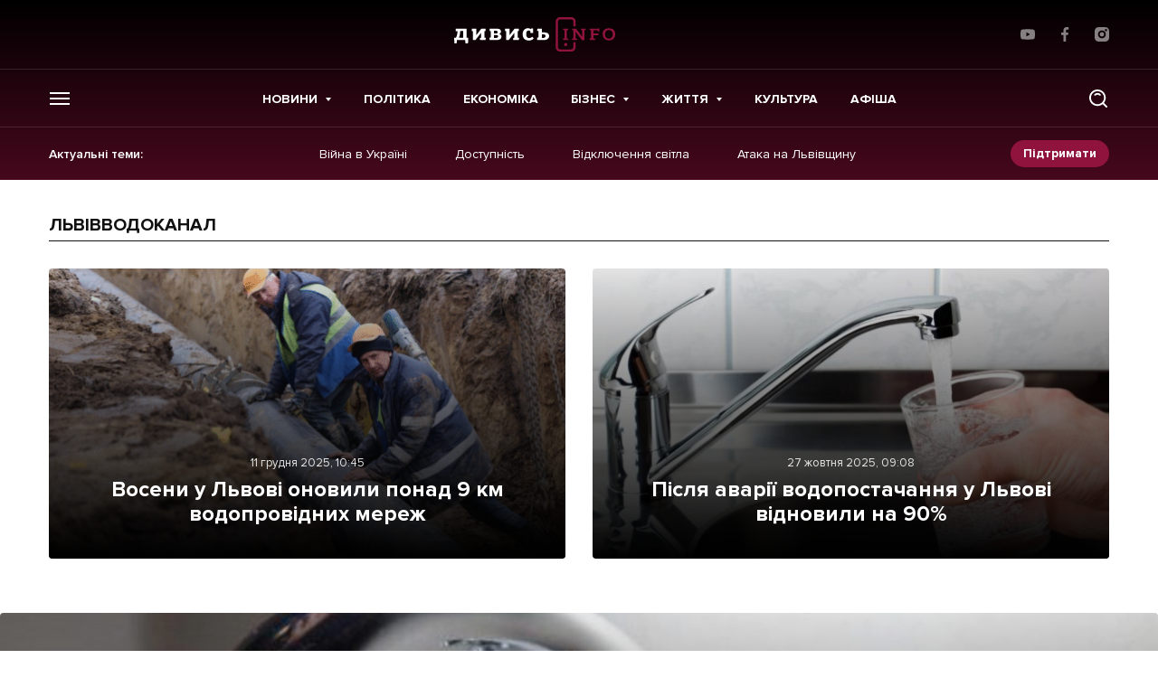

--- FILE ---
content_type: text/html; charset=UTF-8
request_url: https://dyvys.info/tag/lvivvodokanal/
body_size: 18340
content:
<!doctype html>
<html prefix="og: http://ogp.me/ns#" lang="uk">
<head>
    <!-- Global site tag (gtag.js) - Google Analytics -->
    <script async src="https://www.googletagmanager.com/gtag/js?id=UA-77424836-1"></script>
    <script>
        window.dataLayer = window.dataLayer || [];
        function gtag(){dataLayer.push(arguments);}
        gtag('js', new Date());

        gtag('config', 'UA-77424836-1');
    </script>

    
    <meta charset="UTF-8">
<meta name="viewport" content="initial-scale=1.0, width=device-width"/>
<meta http-equiv="X-UA-Compatible" content="ie=edge"/>
<meta name="format-detection" content="telephone=no">
<meta name="theme-color" content="#8F133D"/>
<title>Львівводоканал - останні новини на Дивись.info</title>

<meta name="publisher" content="Дивись.info">
<meta name="copyright" content="Дивись.info">

	<style>img:is([sizes="auto" i], [sizes^="auto," i]) { contain-intrinsic-size: 3000px 1500px }</style>
	
<!-- Оптимізація пошукових систем (SEO) з Rank Math - https://rankmath.com/ -->
<meta name="description" content="Останні новини Львівводоканал - на сайті Dyvys.❗nfo : Статті, Репортажі, ⚡ Події, Аналітика, 💰Економіка, Політика, 📸 Фото, Відео."/>
<meta name="robots" content="follow, index, max-snippet:-1, max-video-preview:-1, max-image-preview:large"/>
<link rel="canonical" href="https://dyvys.info/tag/lvivvodokanal/" />
<link rel="next" href="https://dyvys.info/tag/lvivvodokanal/page/2/" />
<meta property="og:locale" content="uk_UA" />
<meta property="og:type" content="article" />
<meta property="og:title" content="Восени у Львові оновили понад 9 км водопровідних мереж" />
<meta property="og:description" content="Останні новини Львівводоканал - на сайті Dyvys.❗nfo : Статті, Репортажі, ⚡ Події, Аналітика, 💰Економіка, Політика, 📸 Фото, Відео." />
<meta property="og:url" content="https://dyvys.info/tag/lvivvodokanal/" />
<meta property="og:site_name" content="Дивись.info" />
<meta name="twitter:card" content="summary_large_image" />
<meta name="twitter:title" content="Восени у Львові оновили понад 9 км водопровідних мереж" />
<meta name="twitter:description" content="Останні новини Львівводоканал - на сайті Dyvys.❗nfo : Статті, Репортажі, ⚡ Події, Аналітика, 💰Економіка, Політика, 📸 Фото, Відео." />
<meta name="twitter:label1" content="Записи" />
<meta name="twitter:data1" content="106" />
<script type="application/ld+json" class="rank-math-schema">{"@context":"https://schema.org","@graph":[{"@type":"Organization","@id":"https://dyvys.info/#organization","name":"\u0414\u0438\u0432\u0438\u0441\u044c.info","url":"https://dyvys.info","logo":{"@type":"ImageObject","@id":"https://dyvys.info/#logo","url":"https://media.dyvys.info/2022/08/logo.svg","contentUrl":"https://media.dyvys.info/2022/08/logo.svg","caption":"\u0414\u0438\u0432\u0438\u0441\u044c.info","inLanguage":"uk","width":"178","height":"38"}},{"@type":"WebSite","@id":"https://dyvys.info/#website","url":"https://dyvys.info","name":"\u0414\u0438\u0432\u0438\u0441\u044c.info","publisher":{"@id":"https://dyvys.info/#organization"},"inLanguage":"uk"},{"@type":"BreadcrumbList","@id":"https://dyvys.info/tag/lvivvodokanal/#breadcrumb","itemListElement":[{"@type":"ListItem","position":"1","item":{"@id":"https://dyvys.info/","name":"\u0414\u0438\u0432\u0438\u0441\u044c.Info"}},{"@type":"ListItem","position":"2","item":{"@id":"https://dyvys.info/tag/lvivvodokanal/","name":"\u041b\u044c\u0432\u0456\u0432\u0432\u043e\u0434\u043e\u043a\u0430\u043d\u0430\u043b"}}]},{"@type":"CollectionPage","@id":"https://dyvys.info/tag/lvivvodokanal/#webpage","url":"https://dyvys.info/tag/lvivvodokanal/","name":"\u041b\u044c\u0432\u0456\u0432\u0432\u043e\u0434\u043e\u043a\u0430\u043d\u0430\u043b - \u043e\u0441\u0442\u0430\u043d\u043d\u0456 \u043d\u043e\u0432\u0438\u043d\u0438 \u043d\u0430 \u0414\u0438\u0432\u0438\u0441\u044c.info","isPartOf":{"@id":"https://dyvys.info/#website"},"inLanguage":"uk","breadcrumb":{"@id":"https://dyvys.info/tag/lvivvodokanal/#breadcrumb"}}]}</script>
<!-- /Плагін Rank Math WordPress SEO -->

<script type="text/javascript">
/* <![CDATA[ */
window._wpemojiSettings = {"baseUrl":"https:\/\/s.w.org\/images\/core\/emoji\/16.0.1\/72x72\/","ext":".png","svgUrl":"https:\/\/s.w.org\/images\/core\/emoji\/16.0.1\/svg\/","svgExt":".svg","source":{"concatemoji":"https:\/\/dyvys.info\/wp-includes\/js\/wp-emoji-release.min.js?ver=6.8.3"}};
/*! This file is auto-generated */
!function(s,n){var o,i,e;function c(e){try{var t={supportTests:e,timestamp:(new Date).valueOf()};sessionStorage.setItem(o,JSON.stringify(t))}catch(e){}}function p(e,t,n){e.clearRect(0,0,e.canvas.width,e.canvas.height),e.fillText(t,0,0);var t=new Uint32Array(e.getImageData(0,0,e.canvas.width,e.canvas.height).data),a=(e.clearRect(0,0,e.canvas.width,e.canvas.height),e.fillText(n,0,0),new Uint32Array(e.getImageData(0,0,e.canvas.width,e.canvas.height).data));return t.every(function(e,t){return e===a[t]})}function u(e,t){e.clearRect(0,0,e.canvas.width,e.canvas.height),e.fillText(t,0,0);for(var n=e.getImageData(16,16,1,1),a=0;a<n.data.length;a++)if(0!==n.data[a])return!1;return!0}function f(e,t,n,a){switch(t){case"flag":return n(e,"\ud83c\udff3\ufe0f\u200d\u26a7\ufe0f","\ud83c\udff3\ufe0f\u200b\u26a7\ufe0f")?!1:!n(e,"\ud83c\udde8\ud83c\uddf6","\ud83c\udde8\u200b\ud83c\uddf6")&&!n(e,"\ud83c\udff4\udb40\udc67\udb40\udc62\udb40\udc65\udb40\udc6e\udb40\udc67\udb40\udc7f","\ud83c\udff4\u200b\udb40\udc67\u200b\udb40\udc62\u200b\udb40\udc65\u200b\udb40\udc6e\u200b\udb40\udc67\u200b\udb40\udc7f");case"emoji":return!a(e,"\ud83e\udedf")}return!1}function g(e,t,n,a){var r="undefined"!=typeof WorkerGlobalScope&&self instanceof WorkerGlobalScope?new OffscreenCanvas(300,150):s.createElement("canvas"),o=r.getContext("2d",{willReadFrequently:!0}),i=(o.textBaseline="top",o.font="600 32px Arial",{});return e.forEach(function(e){i[e]=t(o,e,n,a)}),i}function t(e){var t=s.createElement("script");t.src=e,t.defer=!0,s.head.appendChild(t)}"undefined"!=typeof Promise&&(o="wpEmojiSettingsSupports",i=["flag","emoji"],n.supports={everything:!0,everythingExceptFlag:!0},e=new Promise(function(e){s.addEventListener("DOMContentLoaded",e,{once:!0})}),new Promise(function(t){var n=function(){try{var e=JSON.parse(sessionStorage.getItem(o));if("object"==typeof e&&"number"==typeof e.timestamp&&(new Date).valueOf()<e.timestamp+604800&&"object"==typeof e.supportTests)return e.supportTests}catch(e){}return null}();if(!n){if("undefined"!=typeof Worker&&"undefined"!=typeof OffscreenCanvas&&"undefined"!=typeof URL&&URL.createObjectURL&&"undefined"!=typeof Blob)try{var e="postMessage("+g.toString()+"("+[JSON.stringify(i),f.toString(),p.toString(),u.toString()].join(",")+"));",a=new Blob([e],{type:"text/javascript"}),r=new Worker(URL.createObjectURL(a),{name:"wpTestEmojiSupports"});return void(r.onmessage=function(e){c(n=e.data),r.terminate(),t(n)})}catch(e){}c(n=g(i,f,p,u))}t(n)}).then(function(e){for(var t in e)n.supports[t]=e[t],n.supports.everything=n.supports.everything&&n.supports[t],"flag"!==t&&(n.supports.everythingExceptFlag=n.supports.everythingExceptFlag&&n.supports[t]);n.supports.everythingExceptFlag=n.supports.everythingExceptFlag&&!n.supports.flag,n.DOMReady=!1,n.readyCallback=function(){n.DOMReady=!0}}).then(function(){return e}).then(function(){var e;n.supports.everything||(n.readyCallback(),(e=n.source||{}).concatemoji?t(e.concatemoji):e.wpemoji&&e.twemoji&&(t(e.twemoji),t(e.wpemoji)))}))}((window,document),window._wpemojiSettings);
/* ]]> */
</script>
<!-- dyvys.info is managing ads with Advanced Ads 2.0.9 – https://wpadvancedads.com/ --><script id="dyvys-ready">
			window.advanced_ads_ready=function(e,a){a=a||"complete";var d=function(e){return"interactive"===a?"loading"!==e:"complete"===e};d(document.readyState)?e():document.addEventListener("readystatechange",(function(a){d(a.target.readyState)&&e()}),{once:"interactive"===a})},window.advanced_ads_ready_queue=window.advanced_ads_ready_queue||[];		</script>
		
		<style type="text/css">
			.mistape-test, .mistape_mistake_inner {color:  !important;}
			#mistape_dialog .h2::before, #mistape_dialog .mistape_action, .mistape-letter-back {background-color:  !important; }
			#mistape_reported_text:before, #mistape_reported_text:after {border-color:  !important;}
            .mistape-letter-front .front-left {border-left-color:  !important;}
            .mistape-letter-front .front-right {border-right-color:  !important;}
            .mistape-letter-front .front-bottom, .mistape-letter-back > .mistape-letter-back-top, .mistape-letter-top {border-bottom-color:  !important;}
            .mistape-logo svg {fill:  !important;}
		</style>
		<style id='wp-emoji-styles-inline-css' type='text/css'>

	img.wp-smiley, img.emoji {
		display: inline !important;
		border: none !important;
		box-shadow: none !important;
		height: 1em !important;
		width: 1em !important;
		margin: 0 0.07em !important;
		vertical-align: -0.1em !important;
		background: none !important;
		padding: 0 !important;
	}
</style>
<link rel='stylesheet' id='contact-form-7-css' href='https://dyvys.info/wp-content/plugins/contact-form-7/includes/css/styles.css?ver=6.0.6' type='text/css' media='all' />
<link rel='stylesheet' id='embedpress-style-css' href='https://dyvys.info/wp-content/plugins/embedpress/assets/css/embedpress.css?ver=4.2.7' type='text/css' media='all' />
<link rel='stylesheet' id='dashicons-css' href='https://dyvys.info/wp-includes/css/dashicons.min.css?ver=6.8.3' type='text/css' media='all' />
<link rel='stylesheet' id='post-views-counter-frontend-css' href='https://dyvys.info/wp-content/plugins/post-views-counter/css/frontend.css?ver=1.3.11' type='text/css' media='all' />
<link rel='stylesheet' id='fancybox-css' href='https://dyvys.info/wp-content/plugins/w3dev-fancybox/fancybox/jquery.fancybox.min.css?ver=6.8.3' type='text/css' media='all' />
<link rel='stylesheet' id='mistape-front-css' href='https://dyvys.info/wp-content/plugins/mistape/assets/css/mistape-front.css?ver=1.3.8' type='text/css' media='all' />
<link rel='stylesheet' id='style-css-css' href='https://dyvys.info/wp-content/themes/dyvys/assets/css/style-desktop.css?ver=1764605141' type='text/css' media='all' />
<link rel='stylesheet' id='theme-style-css' href='https://dyvys.info/wp-content/themes/dyvys/assets/css/custom.css?ver=1769894449' type='text/css' media='all' />
<script type="text/javascript" src="https://dyvys.info/wp-includes/js/jquery/jquery.min.js?ver=3.7.1" id="jquery-core-js"></script>
<script type="text/javascript" src="https://dyvys.info/wp-includes/js/jquery/jquery-migrate.min.js?ver=3.4.1" id="jquery-migrate-js"></script>
<link rel="https://api.w.org/" href="https://dyvys.info/wp-json/" /><link rel="alternate" title="JSON" type="application/json" href="https://dyvys.info/wp-json/wp/v2/tags/391" /><meta property="fb:app_id" content="1533195896982382"/>
		<script>
		(function(h,o,t,j,a,r){
			h.hj=h.hj||function(){(h.hj.q=h.hj.q||[]).push(arguments)};
			h._hjSettings={hjid:1593314,hjsv:5};
			a=o.getElementsByTagName('head')[0];
			r=o.createElement('script');r.async=1;
			r.src=t+h._hjSettings.hjid+j+h._hjSettings.hjsv;
			a.appendChild(r);
		})(window,document,'//static.hotjar.com/c/hotjar-','.js?sv=');
		</script>
		<link rel="apple-touch-icon" sizes="57x57" href="https://dyvys.info/wp-content/themes/dyvys/assets/favicon/apple-icon-57x57.png">
<link rel="apple-touch-icon" sizes="60x60" href="https://dyvys.info/wp-content/themes/dyvys/assets/favicon/apple-icon-60x60.png">
<link rel="apple-touch-icon" sizes="72x72" href="https://dyvys.info/wp-content/themes/dyvys/assets/favicon/apple-icon-72x72.png">
<link rel="apple-touch-icon" sizes="76x76" href="https://dyvys.info/wp-content/themes/dyvys/assets/favicon/apple-icon-76x76.png">
<link rel="apple-touch-icon" sizes="114x114" href="https://dyvys.info/wp-content/themes/dyvys/assets/favicon/apple-icon-114x114.png">
<link rel="apple-touch-icon" sizes="120x120" href="https://dyvys.info/wp-content/themes/dyvys/assets/favicon/apple-icon-120x120.png">
<link rel="apple-touch-icon" sizes="144x144" href="https://dyvys.info/wp-content/themes/dyvys/assets/favicon/apple-icon-144x144.png">
<link rel="apple-touch-icon" sizes="152x152" href="https://dyvys.info/wp-content/themes/dyvys/assets/favicon/apple-icon-152x152.png">
<link rel="apple-touch-icon" sizes="180x180" href="https://dyvys.info/wp-content/themes/dyvys/assets/favicon/apple-icon-180x180.png">
<link rel="icon" type="image/png" sizes="192x192"  href="https://dyvys.info/wp-content/themes/dyvys/assets/favicon/android-icon-192x192.png">
<link rel="icon" type="image/png" sizes="32x32" href="https://dyvys.info/wp-content/themes/dyvys/assets/favicon/favicon-32x32.png">
<link rel="icon" type="image/png" sizes="96x96" href="https://dyvys.info/wp-content/themes/dyvys/assets/favicon/favicon-96x96.png">
<link rel="icon" type="image/png" sizes="16x16" href="https://dyvys.info/wp-content/themes/dyvys/assets/favicon/favicon-16x16.png">
<link rel="manifest" href="https://dyvys.info/wp-content/themes/dyvys/assets/favicon/manifest.json">
<meta name="msapplication-TileColor" content="#ffffff">
<meta name="msapplication-TileImage" content="https://dyvys.info/wp-content/themes/dyvys/assets/favicon/ms-icon-144x144.png">
<meta name="theme-color" content="#ffffff">    
    </head>
<body data-id="top" class="archive tag tag-lvivvodokanal tag-391 wp-embed-responsive wp-theme-dyvys aa-prefix-dyvys-">
    
    <!-- (C)2000-2023 Gemius SA - gemiusPrism  / dyvys.info/Default section -->
    <script type="text/javascript">
    <!--//--><![CDATA[//><!--
    var pp_gemius_identifier = 'bODldphciXGVqf_IvfKHOOV176dR7ido2oAA19LiboP.g7';
    // lines below shouldn't be edited
    function gemius_pending(i) { window[i] = window[i] || function() {var x = window[i+'_pdata'] = window[i+'_pdata'] || []; x[x.length]=arguments;};};
    gemius_pending('gemius_hit'); gemius_pending('gemius_event'); gemius_pending('gemius_init'); gemius_pending('pp_gemius_hit'); gemius_pending('pp_gemius_event'); gemius_pending('pp_gemius_init');
    (function(d,t) {try {var gt=d.createElement(t),s=d.getElementsByTagName(t)[0],l='http'+((location.protocol=='https:')?'s':''); gt.setAttribute('async','async');
    gt.setAttribute('defer','defer'); gt.src=l+'://gaua.hit.gemius.pl/xgemius.js'; s.parentNode.insertBefore(gt,s);} catch (e) {}})(document,'script');
    //--><!]]>
    </script>

    <!-- будь який банер над шапкою поміщати в js__header-banner для розрахунку висоти модалок пошуку та меню -->
<aside class="poster-place" id="js__header-banner"></aside>

<header class="header js__header">
    <div class="wrap">
        <div class="header__top">
            <ul class="exchanges-list">
                            </ul>
                        <a href="https://dyvys.info" class="logo">
                <img src="https://dyvys.info/wp-content/themes/dyvys//assets/img/svg/logo.svg" alt="" width="178" height="38">
            </a>
                        <ul class="simple-socials">
            <li>
            <a href="https://www.youtube.com/user/dyvysinfo" target="_blank" rel="noreferrer">
                <svg width="16" height="16" viewBox="0 0 16 16" fill="white" xmlns="http://www.w3.org/2000/svg">
                    <path d="M15.646 3.95266L15.666 4.08332C15.4726 3.39732 14.9506 2.86799 14.2873 2.67532L14.2733 2.67199C13.026 2.33332 8.00662 2.33332 8.00662 2.33332C8.00662 2.33332 2.99995 2.32666 1.73995 2.67199C1.06395 2.86799 0.541285 3.39732 0.351285 4.06932L0.347952 4.08332C-0.118048 6.51732 -0.121381 9.44199 0.368619 12.048L0.347952 11.916C0.541285 12.602 1.06329 13.1313 1.72662 13.324L1.74062 13.3273C2.98662 13.6667 8.00729 13.6667 8.00729 13.6667C8.00729 13.6667 13.0133 13.6667 14.274 13.3273C14.9506 13.1313 15.4733 12.602 15.6633 11.93L15.6666 11.916C15.8786 10.784 16 9.48132 16 8.15066C16 8.10199 16 8.05266 15.9993 8.00332C16 7.95799 16 7.90399 16 7.84999C16 6.51866 15.8786 5.21599 15.646 3.95266ZM6.40529 10.434V5.57199L10.5826 8.00666L6.40529 10.434Z"/>
                </svg>
            </a>
        </li>
                <li>
            <a href="https://www.facebook.com/profile.php?id=100086263665087" target="_blank" rel="noreferrer">
                <svg width="16" height="16" viewBox="0 0 16 16" fill="white" xmlns="http://www.w3.org/2000/svg">
                    <path d="M10.6648 2.65667H12.1254V0.112667C11.8734 0.078 11.0068 0 9.99742 0C7.89142 0 6.44876 1.32467 6.44876 3.75933V6H4.12476V8.844H6.44876V16H9.29809V8.84467H11.5281L11.8821 6.00067H9.29742V4.04133C9.29809 3.21933 9.51942 2.65667 10.6648 2.65667Z"/>
                </svg>
            </a>
        </li>
                            <li>
            <a href="https://www.instagram.com/dyvys.info/" target="_blank" rel="noreferrer">
                <svg width="16" height="16" viewBox="0 0 16 16" fill="white" xmlns="http://www.w3.org/2000/svg">
                    <path d="M11.6689 0H4.33105C1.94287 0 0 1.94287 0 4.33105V11.669C0 14.0571 1.94287 16 4.33105 16H11.669C14.0571 16 16 14.0571 16 11.669V4.33105C16 1.94287 14.0571 0 11.6689 0V0ZM7.99998 12.3749C5.58764 12.3749 3.62511 10.4123 3.62511 7.99998C3.62511 5.58764 5.58764 3.62511 7.99998 3.62511C10.4123 3.62511 12.3749 5.58764 12.3749 7.99998C12.3749 10.4123 10.4123 12.3749 7.99998 12.3749ZM12.4795 4.65685C11.7666 4.65685 11.1867 4.07702 11.1867 3.36413C11.1867 2.65124 11.7666 2.07128 12.4795 2.07128C13.1924 2.07128 13.7723 2.65124 13.7723 3.36413C13.7723 4.07702 13.1924 4.65685 12.4795 4.65685Z"/>
                    <path d="M8.0001 5.59998C6.67679 5.59998 5.6001 6.67659 5.6001 7.99998C5.6001 9.32328 6.67679 10.4 8.0001 10.4C9.32349 10.4 10.4001 9.32328 10.4001 7.99998C10.4001 6.67659 9.32349 5.59998 8.0001 5.59998Z"/>
                </svg>
            </a>
        </li>
    </ul>        </div>
    </div>
    <div class="header__middle">
        <div class="wrap">
            <button type="button" class="toggle-menu js__toggle-menu">
                <span></span>
            </button>
            <nav class="primary-menu">
                	<ul>
					<li class="menu-item menu-item-type-taxonomy menu-item-object-category menu-item-1081118 menu-item-has-children">
				<a href="https://dyvys.info/news/" >Новини</a>
									<ul>
													<li><a href="https://dyvys.info/city/lviv/">Львів</a></li>
													<li><a href="https://dyvys.info/news/ukraine/">Україна</a></li>
													<li><a href="https://dyvys.info/news/world/">Світ</a></li>
											</ul>
							</li>
					<li class="menu-item menu-item-type-taxonomy menu-item-object-category menu-item-1422857">
				<a href="https://dyvys.info/politics/" >Політика</a>
							</li>
					<li class="menu-item menu-item-type-taxonomy menu-item-object-category menu-item-1422858">
				<a href="https://dyvys.info/economics/" >Економіка</a>
							</li>
					<li class="menu-item menu-item-type-taxonomy menu-item-object-category menu-item-1365067 menu-item-has-children">
				<a href="https://dyvys.info/biznes/" >Бізнес</a>
									<ul>
													<li><a href="https://dyvys.info/biznes/companies/">Компанії</a></li>
													<li><a href="https://dyvys.info/biznes/realty/">Нерухомість</a></li>
													<li><a href="https://dyvys.info/hto-i-yak-buduye-u-lvovi/">Хто і як будує у Львові</a></li>
											</ul>
							</li>
					<li class="menu-item menu-item-type-taxonomy menu-item-object-category menu-item-1365084 menu-item-has-children">
				<a href="https://dyvys.info/life/" >Життя</a>
									<ul>
													<li><a href="https://dyvys.info/life/people/">Люди</a></li>
													<li><a href="https://dyvys.info/life/travel/">Подорожі</a></li>
													<li><a href="https://dyvys.info/life/health/">Медицина</a></li>
													<li><a href="https://dyvys.info/life/trends/">Тренди</a></li>
													<li><a href="https://dyvys.info/techno/">Технології</a></li>
											</ul>
							</li>
					<li class="menu-item menu-item-type-taxonomy menu-item-object-category menu-item-1422870">
				<a href="https://dyvys.info/culture/" >Культура</a>
							</li>
					<li class="menu-item menu-item-type-taxonomy menu-item-object-category menu-item-1422859">
				<a href="https://dyvys.info/announcements/" >Афіша</a>
							</li>
			</ul>
            </nav>
            <button type="button" class="toggle-search js__toggle-search">
                <svg width="24" height="24" viewBox="0 0 24 24" fill="white" xmlns="http://www.w3.org/2000/svg">
                    <path d="M2 11.1112C2 6.07922 6.07922 2 11.1112 2C16.1431 2 20.2223 6.07922 20.2223 11.1112C20.2223 13.2817 19.4633 15.2749 18.1963 16.84L21.7191 20.3628C22.0936 20.7373 22.0936 21.3446 21.7191 21.7191C21.3446 22.0936 20.7373 22.0936 20.3628 21.7191L16.84 18.1963C15.2749 19.4633 13.2817 20.2223 11.1112 20.2223C6.07922 20.2223 2 16.1431 2 11.1112ZM11.1112 3.91814C7.13858 3.91814 3.91814 7.13858 3.91814 11.1112C3.91814 15.0837 7.13858 18.3042 11.1112 18.3042C15.0837 18.3042 18.3042 15.0837 18.3042 11.1112C18.3042 7.13858 15.0837 3.91814 11.1112 3.91814ZM7.72034 7.24076C8.58711 6.37405 9.78725 5.83628 11.1112 5.83628C12.4351 5.83628 13.6352 6.37404 14.502 7.24078C14.8765 7.61532 14.8765 8.22257 14.502 8.59711C14.1274 8.97165 13.5202 8.97165 13.1456 8.59711C12.6239 8.0754 11.9059 7.75442 11.1112 7.75442C10.3164 7.75442 9.59839 8.0754 9.07662 8.59713C8.70207 8.97166 8.09482 8.97164 7.72029 8.59708C7.34576 8.22253 7.34579 7.61528 7.72034 7.24076Z"/>
                </svg>
            </button>
        </div>
    </div>
            <div class="wrap">
            <div class="header__bottom">
                <p>Актуальні теми: </p>
                <nav class="actual-menu">
                    <ul>
                                                    <li>
                                <a href="https://dyvys.info/tag/vijna-v-ukrayini/">Війна в Україні</a>
                            </li>
                                                    <li>
                                <a href="https://dyvys.info/tag/dostupnist/">Доступність</a>
                            </li>
                                                    <li>
                                <a href="https://dyvys.info/tag/vidklyuchennya-svitla/">Відключення світла</a>
                            </li>
                                                    <li>
                                <a href="https://dyvys.info/tag/ataka-na-lvivshhynu/">Атака на Львівщину</a>
                            </li>
                                            </ul>
                </nav>
                <a href="/donate/" class="small-btn">Підтримати</a>
            </div>
        </div>
        <aside class="search-modal js__search-modal">
        <form class="search-form" action="/" method="GET" data-caption="Пошук">
            <input type="text" placeholder="Що будемо шукати?" name="s" required minlength="2">
            <button type="submit">
                <svg width="24" height="24" viewBox="0 0 24 24" fill="white" xmlns="http://www.w3.org/2000/svg">
                    <path d="M2 11.1112C2 6.07922 6.07922 2 11.1112 2C16.1431 2 20.2223 6.07922 20.2223 11.1112C20.2223 13.2817 19.4633 15.2749 18.1963 16.84L21.7191 20.3628C22.0936 20.7373 22.0936 21.3446 21.7191 21.7191C21.3446 22.0936 20.7373 22.0936 20.3628 21.7191L16.84 18.1963C15.2749 19.4633 13.2817 20.2223 11.1112 20.2223C6.07922 20.2223 2 16.1431 2 11.1112ZM11.1112 3.91814C7.13858 3.91814 3.91814 7.13858 3.91814 11.1112C3.91814 15.0837 7.13858 18.3042 11.1112 18.3042C15.0837 18.3042 18.3042 15.0837 18.3042 11.1112C18.3042 7.13858 15.0837 3.91814 11.1112 3.91814ZM7.72034 7.24076C8.58711 6.37405 9.78725 5.83628 11.1112 5.83628C12.4351 5.83628 13.6352 6.37404 14.502 7.24078C14.8765 7.61532 14.8765 8.22257 14.502 8.59711C14.1274 8.97165 13.5202 8.97165 13.1456 8.59711C12.6239 8.0754 11.9059 7.75442 11.1112 7.75442C10.3164 7.75442 9.59839 8.0754 9.07662 8.59713C8.70207 8.97166 8.09482 8.97164 7.72029 8.59708C7.34576 8.22253 7.34579 7.61528 7.72034 7.24076Z"/>
                </svg>
            </button>
        </form>
        <button type="button" class="search-modal__close js__toggle-search">
            <svg width="24" height="24" viewBox="0 0 24 24" fill="#111111" xmlns="http://www.w3.org/2000/svg">
                <path d="M3.29289 3.29289C3.68342 2.90237 4.31658 2.90237 4.70711 3.29289L12 10.5858L19.2929 3.29289C19.6834 2.90237 20.3166 2.90237 20.7071 3.29289C21.0976 3.68342 21.0976 4.31658 20.7071 4.70711L13.4142 12L20.7071 19.2929C21.0976 19.6834 21.0976 20.3166 20.7071 20.7071C20.3166 21.0976 19.6834 21.0976 19.2929 20.7071L12 13.4142L4.70711 20.7071C4.31658 21.0976 3.68342 21.0976 3.29289 20.7071C2.90237 20.3166 2.90237 19.6834 3.29289 19.2929L10.5858 12L3.29289 4.70711C2.90237 4.31658 2.90237 3.68342 3.29289 3.29289Z"/>
            </svg>
        </button>
    </aside>
    <aside class="menu-modal js__menu-modal">
        <div class="wrap">
            <div class="menu-modal__col">
                <div class="menu-modal__headline">Головне</div>
                <nav class="dropdown-menu">
                    	<ul>
					<li class="menu-item menu-item-type-taxonomy menu-item-object-category menu-item-1081118 menu-item-has-children">
				<a href="https://dyvys.info/news/" >Новини</a>
									<ul>
													<li><a href="https://dyvys.info/city/lviv/">Львів</a></li>
													<li><a href="https://dyvys.info/news/ukraine/">Україна</a></li>
													<li><a href="https://dyvys.info/news/world/">Світ</a></li>
											</ul>
							</li>
					<li class="menu-item menu-item-type-taxonomy menu-item-object-category menu-item-1422857">
				<a href="https://dyvys.info/politics/" >Політика</a>
							</li>
					<li class="menu-item menu-item-type-taxonomy menu-item-object-category menu-item-1422858">
				<a href="https://dyvys.info/economics/" >Економіка</a>
							</li>
					<li class="menu-item menu-item-type-taxonomy menu-item-object-category menu-item-1365067 menu-item-has-children">
				<a href="https://dyvys.info/biznes/" >Бізнес</a>
									<ul>
													<li><a href="https://dyvys.info/biznes/companies/">Компанії</a></li>
													<li><a href="https://dyvys.info/biznes/realty/">Нерухомість</a></li>
													<li><a href="https://dyvys.info/hto-i-yak-buduye-u-lvovi/">Хто і як будує у Львові</a></li>
											</ul>
							</li>
					<li class="menu-item menu-item-type-taxonomy menu-item-object-category menu-item-1365084 menu-item-has-children">
				<a href="https://dyvys.info/life/" >Життя</a>
									<ul>
													<li><a href="https://dyvys.info/life/people/">Люди</a></li>
													<li><a href="https://dyvys.info/life/travel/">Подорожі</a></li>
													<li><a href="https://dyvys.info/life/health/">Медицина</a></li>
													<li><a href="https://dyvys.info/life/trends/">Тренди</a></li>
													<li><a href="https://dyvys.info/techno/">Технології</a></li>
											</ul>
							</li>
					<li class="menu-item menu-item-type-taxonomy menu-item-object-category menu-item-1422870">
				<a href="https://dyvys.info/culture/" >Культура</a>
							</li>
					<li class="menu-item menu-item-type-taxonomy menu-item-object-category menu-item-1422859">
				<a href="https://dyvys.info/announcements/" >Афіша</a>
							</li>
			</ul>
                </nav>
            </div>
            <div class="menu-modal__col">
                <div class="menu-modal__headline">Інше</div>
                <nav class="additional-menu">
                    	<ul>
					<li class="menu-item menu-item-type-taxonomy menu-item-object-category menu-item-1434448">
				<a href="https://dyvys.info/interview/" >Інтерв'ю</a>
							</li>
					<li class="menu-item menu-item-type-taxonomy menu-item-object-category menu-item-1425003">
				<a href="https://dyvys.info/cards/" >Картки</a>
							</li>
					<li class="menu-item menu-item-type-taxonomy menu-item-object-category menu-item-1090302">
				<a href="https://dyvys.info/reportage/" >Репортаж</a>
							</li>
					<li class="menu-item menu-item-type-taxonomy menu-item-object-category menu-item-1090433">
				<a href="https://dyvys.info/investigations/" >Розслідування</a>
							</li>
					<li class="menu-item menu-item-type-post_type_archive menu-item-object-blogs menu-item-1638139">
				<a href="https://dyvys.info/blogs/" >Погляди</a>
							</li>
					<li class="menu-item menu-item-type-taxonomy menu-item-object-category menu-item-1365097">
				<a href="https://dyvys.info/initiatives/" >Ініціативи</a>
							</li>
					<li class="menu-item menu-item-type-taxonomy menu-item-object-category menu-item-1365098">
				<a href="https://dyvys.info/longrid/" >Лонгріди</a>
							</li>
					<li class="menu-item menu-item-type-taxonomy menu-item-object-category menu-item-1091146">
				<a href="https://dyvys.info/press-releases/" >Прес-релізи</a>
							</li>
					<li class="menu-item menu-item-type-taxonomy menu-item-object-category menu-item-1090881">
				<a href="https://dyvys.info/photo-video/" >Фото/Відео</a>
							</li>
					<li class="menu-item menu-item-type-taxonomy menu-item-object-category menu-item-1514766">
				<a href="https://dyvys.info/biznes/made-in-lviv/" >Made in Lviv</a>
							</li>
			</ul>
                </nav>
                <nav class="menu-modal__list">
                    <ul data-caption="Зв'язатися з нами">
                                                    <li>
                                <a href="/cdn-cgi/l/email-protection#9bfefff2eff4e9dbffe2ede2e8b5f2f5fdf4"><span class="__cf_email__" data-cfemail="5237363b263d2012362b242b217c3b3c343d">[email&#160;protected]</span></a>
                            </li>
                                                                            <li>
                                <a href="https://drive.google.com/file/d/1iFBaeZ_KgChmKh2WXLnUy2tH3IK7iv2_/view?usp=drive_link#new_tab">
                                    Реклама на сайті
                                                                        </a>
                            </li>
                                                                            <li>
                                <a href="https://dyvys.info/privacy-policy/">Політика конфіденційності</a>
                            </li>
                                            </ul>
                </nav>
            </div>
        </div>
    </aside>
</header>    
        <nav aria-label="breadcrumbs" class="rank-math-breadcrumb"><p><a href="https://dyvys.info/">Дивись.Info</a><span class="separator"> - </span><span class="last">Львівводоканал</span></p></nav> 
        
    
    <main class="main">

        <section class="page-section">
            <div class="wrap">
                                <header class="section-heading">
                    <h1>Львівводоканал</h1>
                </header>
                                <div class="posts-grid">
                                            <article class="cover-post cover-post--small">
    <div class="cover-post__inner">
        <ul class="post-meta">
            <li>
                <time class="post-date" datetime="2025-12-11 10:45">11 грудня 2025, 10:45</time>
            </li>
        </ul>
        <div class="cover-post__title">
            <a href="https://dyvys.info/2025/12/11/voseny-u-lvovi-onovyly-ponad-9-km-vodoprovidnyh-merezh/">Восени у Львові оновили понад 9 км водопровідних мереж</a>
        </div>
    </div>
    <img src="https://media.dyvys.info/2025/12/zobrazhennya_2025-12-11_103357958-570x320.png" alt="" width="840" height="472" loading="lazy" decoding="async" class="cover-post__media">
</article>
                                            <article class="cover-post cover-post--small">
    <div class="cover-post__inner">
        <ul class="post-meta">
            <li>
                <time class="post-date" datetime="2025-10-27 09:08">27 жовтня 2025, 09:08</time>
            </li>
        </ul>
        <div class="cover-post__title">
            <a href="https://dyvys.info/2025/10/27/pislya-avariyi-vodopostachannya-u-lvovi-vidnovyly-na-90/">Після аварії водопостачання у Львові відновили на 90%</a>
        </div>
    </div>
    <img src="https://media.dyvys.info/2024/01/Screenshot_3-570x320.jpg" alt="" width="840" height="472" loading="lazy" decoding="async" class="cover-post__media">
</article>
                                    </div>
            </div>
                            <article class="cover-post cover-post--wide">
    <div class="cover-post__inner">
        <ul class="post-meta">
            <li>
                <time class="post-date" datetime="2025-10-25 18:24">25 жовтня 2025, 18:24</time>
            </li>
        </ul>
        <div class="cover-post__title">
            <a href="https://dyvys.info/2025/10/25/shhe-odna-avariya-na-vodogoni-u-lvovi-znovu-problemy-z-vodopostachannyam/">Ще одна аварія на водогоні: у Львові знову проблеми з водопостачанням</a>
        </div>
    </div>
    <img src="https://media.dyvys.info/2025/10/64cd2389b4d95.jpg" alt="" width="840" height="472" loading="lazy" decoding="async" class="cover-post__media">
</article>
                        <div class="wrap">
                <div class="posts-grid blog-loop">
                                <article class="common-post">
    <div class="common-post__media">
                    <a href="https://dyvys.info/news/" class="post-label post-label--light">Новини</a>
                <img src="https://media.dyvys.info/2025/10/3cd08a59-405x228.jpeg" alt="" width="405" height="228" loading="lazy" decoding="async">
    </div>
    <ul class="post-meta tac">
        <li>
            <time class="post-date" datetime="2025-10-25 12:34">
                25 жовтня 2025, 12:34            </time>
        </li>
    </ul>
    <div class="common-post__title">
        <a href="https://dyvys.info/2025/10/25/u-lvovi-zavershyly-remontni-roboty-na-vodogoni/">Львівські комунальники завершили ремонтні роботи на водогоні</a>
    </div>
</article>            <article class="common-post">
    <div class="common-post__media">
                    <a href="https://dyvys.info/city/lviv/" class="post-label post-label--light">Львів</a>
                <img src="https://media.dyvys.info/2025/09/zobrazhennya_2025-09-25_230723113-405x228.png" alt="" width="405" height="228" loading="lazy" decoding="async">
    </div>
    <ul class="post-meta tac">
        <li>
            <time class="post-date" datetime="2025-09-26 08:33">
                26 вересня 2025, 08:33            </time>
        </li>
    </ul>
    <div class="common-post__title">
        <a href="https://dyvys.info/2025/09/26/lviv-otrymaye-do-4-mln-yevro-vid-daniyi-na-proyekty-dlya-modernizatsiyi-vodnoyi-infrastruktury/">Львів отримає до 4 млн євро від Данії на проєкти для модернізації водної інфраструктури</a>
    </div>
</article>            <article class="common-post">
    <div class="common-post__media">
                    <a href="https://dyvys.info/city/lviv/" class="post-label post-label--light">Львів</a>
                <img src="https://media.dyvys.info/2024/01/Depositphotos_118543190_S-405x228.jpg" alt="" width="405" height="228" loading="lazy" decoding="async">
    </div>
    <ul class="post-meta tac">
        <li>
            <time class="post-date" datetime="2025-01-22 15:58">
                22 січня 2025, 15:58            </time>
        </li>
    </ul>
    <div class="common-post__title">
        <a href="https://dyvys.info/2025/01/22/meshkantsi-sta-lvivskyh-vulyts-majzhe-na-dobu-zalyshatsya-bez-vody/">Мешканці ста львівських вулиць майже на добу залишаться без води</a>
    </div>
</article>            <article class="common-post">
    <div class="common-post__media">
                    <a href="https://dyvys.info/city/lviv/" class="post-label post-label--light">Львів</a>
                <img src="https://media.dyvys.info/2024/03/image-2024-03-06T003934.307-405x228.png" alt="" width="405" height="228" loading="lazy" decoding="async">
    </div>
    <ul class="post-meta tac">
        <li>
            <time class="post-date" datetime="2024-08-26 16:02">
                26 серпня 2024, 16:02            </time>
        </li>
    </ul>
    <div class="common-post__title">
        <a href="https://dyvys.info/2024/08/26/sogodni-vnochi-na-deyakyh-vulytsyah-lvova-ne-bude-vody/">Сьогодні вночі на деяких вулицях Львова не буде води</a>
    </div>
</article>            <article class="common-post">
    <div class="common-post__media">
                    <a href="https://dyvys.info/city/lviv/" class="post-label post-label--light">Львів</a>
                <img src="https://media.dyvys.info/2024/05/img6920-22d3eb8b-405x228.jpg" alt="" width="405" height="228" loading="lazy" decoding="async">
    </div>
    <ul class="post-meta tac">
        <li>
            <time class="post-date" datetime="2024-05-08 15:56">
                8 травня 2024, 15:56            </time>
        </li>
    </ul>
    <div class="common-post__title">
        <a href="https://dyvys.info/2024/05/08/na-shesty-avarijnyh-dilyanka-u-lvovi-zaminyly-kolektory-sered-nyh-ye-stolitni/">На шести аварійних ділянках у Львові замінили колектори: серед них є столітні</a>
    </div>
</article>            <article class="common-post">
    <div class="common-post__media">
                    <a href="https://dyvys.info/city/lviv/" class="post-label post-label--light">Львів</a>
                <img src="https://media.dyvys.info/2024/03/image-2024-03-05T184847.364-405x228.png" alt="" width="405" height="228" loading="lazy" decoding="async">
    </div>
    <ul class="post-meta tac">
        <li>
            <time class="post-date" datetime="2024-03-05 18:57">
                5 березня 2024, 18:57            </time>
        </li>
    </ul>
    <div class="common-post__title">
        <a href="https://dyvys.info/2024/03/05/lvivvodokanal-zminyv-nomer-servisnogo-tsentru/">У сервісному центрі Львівводоканалу змінили номер телефону</a>
    </div>
</article>            <article class="common-post">
    <div class="common-post__media">
                    <a href="https://dyvys.info/city/" class="post-label post-label--light">Місто</a>
                <img src="https://media.dyvys.info/2024/01/Depositphotos_567908588_S-405x228.jpg" alt="" width="405" height="228" loading="lazy" decoding="async">
    </div>
    <ul class="post-meta tac">
        <li>
            <time class="post-date" datetime="2024-02-01 08:56">
                1 лютого 2024, 08:56            </time>
        </li>
    </ul>
    <div class="common-post__title">
        <a href="https://dyvys.info/2024/02/01/1-lyutogo-na-syhovi-ne-bude-vody-adresy/">Декілька будинків на Сихові залишаться без води до вечора</a>
    </div>
</article>            <article class="common-post">
    <div class="common-post__media">
                    <a href="https://dyvys.info/city/" class="post-label post-label--light">Місто</a>
                <img src="https://media.dyvys.info/2023/11/Gutsulska2_1-405x228.jpg" alt="" width="405" height="228" loading="lazy" decoding="async">
    </div>
    <ul class="post-meta tac">
        <li>
            <time class="post-date" datetime="2023-11-30 10:34">
                30 листопада 2023, 10:34            </time>
        </li>
    </ul>
    <div class="common-post__title">
        <a href="https://dyvys.info/2023/11/30/vulytsya-gutsulska-u-lvovi-perekryta-30-lystopada/">У Львові перекрили вулицю через аварію на водогоні</a>
    </div>
</article>            <article class="common-post">
    <div class="common-post__media">
                    <a href="https://dyvys.info/city/" class="post-label post-label--light">Місто</a>
                <img src="https://media.dyvys.info/2023/09/379341404_220868370987518_5986832404632819850_n-e1695294630921-405x228.jpg" alt="" width="405" height="228" loading="lazy" decoding="async">
    </div>
    <ul class="post-meta tac">
        <li>
            <time class="post-date" datetime="2023-09-21 14:10">
                21 вересня 2023, 14:10            </time>
        </li>
    </ul>
    <div class="common-post__title">
        <a href="https://dyvys.info/2023/09/21/lvivovodokanal-zekonomyv-200-tysyach-gryven-na-detali-do-nasosnoyi-stantsiyi/">Львівоводоканал зекономив 200 тисяч гривень на деталі до насосної станції</a>
    </div>
</article>            <article class="common-post">
    <div class="common-post__media">
                    <a href="https://dyvys.info/news/" class="post-label post-label--light">Новини</a>
                <img src="https://media.dyvys.info/2021/04/voda.jpeg" alt="" width="405" height="228" loading="lazy" decoding="async">
    </div>
    <ul class="post-meta tac">
        <li>
            <time class="post-date" datetime="2023-08-29 16:19">
                29 серпня 2023, 16:19            </time>
        </li>
    </ul>
    <div class="common-post__title">
        <a href="https://dyvys.info/2023/08/29/yak-povernuty-pomylkovo-zaplacheni-koshty-za-vodu/">У «Львівводоканалі» пояснили, як повернути помилково здійснений платіж за воду</a>
    </div>
</article>            <article class="common-post">
    <div class="common-post__media">
                    <a href="https://dyvys.info/city/" class="post-label post-label--light">Місто</a>
                <img src="https://media.dyvys.info/2021/03/voda-3.jpg" alt="" width="405" height="228" loading="lazy" decoding="async">
    </div>
    <ul class="post-meta tac">
        <li>
            <time class="post-date" datetime="2023-06-01 10:22">
                1 червня 2023, 10:22            </time>
        </li>
    </ul>
    <div class="common-post__title">
        <a href="https://dyvys.info/2023/06/01/kilka-vulyts-u-lvovi-ta-lysynychah-bez-vody-cherez-remonty/">Кілька вулиць у Львові та Лисиничах без води через ремонти</a>
    </div>
</article>            <article class="common-post">
    <div class="common-post__media">
                    <a href="https://dyvys.info/news/" class="post-label post-label--light">Новини</a>
                <img src="https://media.dyvys.info/2023/05/gro-1-405x228.jpg" alt="" width="405" height="228" loading="lazy" decoding="async">
    </div>
    <ul class="post-meta tac">
        <li>
            <time class="post-date" datetime="2023-05-26 13:20">
                26 травня 2023, 13:20            </time>
        </li>
    </ul>
    <div class="common-post__title">
        <a href="https://dyvys.info/2023/05/26/pry-dvoh-komunalnyh-pidpryyemstvah-lvova-zapratsyuyut-naglyadovi-rady/">При двох комунальних підприємствах Львова запрацюють наглядові ради</a>
    </div>
</article>            <article class="common-post">
    <div class="common-post__media">
                    <a href="https://dyvys.info/city/" class="post-label post-label--light">Місто</a>
                <img src="https://media.dyvys.info/2023/04/3398120137779331968650085062068713650470859n-595bca06-405x228.jpg" alt="" width="405" height="228" loading="lazy" decoding="async">
    </div>
    <ul class="post-meta tac">
        <li>
            <time class="post-date" datetime="2023-04-11 13:22">
                11 квітня 2023, 13:22            </time>
        </li>
    </ul>
    <div class="common-post__title">
        <a href="https://dyvys.info/2023/04/11/deyaki-lvivski-trolejbusy-tymchasovo-kursuyut-po-inshomu/">Деякі львівські тролейбуси тимчасово курсують по-іншому</a>
    </div>
</article>            <article class="common-post">
    <div class="common-post__media">
                    <a href="https://dyvys.info/city/" class="post-label post-label--light">Місто</a>
                <img src="https://media.dyvys.info/2023/03/1-4c218953-405x228.jpg" alt="" width="405" height="228" loading="lazy" decoding="async">
    </div>
    <ul class="post-meta tac">
        <li>
            <time class="post-date" datetime="2023-03-09 13:16">
                9 березня 2023, 13:16            </time>
        </li>
    </ul>
    <div class="common-post__title">
        <a href="https://dyvys.info/2023/03/09/lvivskyj-trolejbus-ne-kursuye-cherez-vytik-vody/">Львівський тролейбус не курсує через витік води</a>
    </div>
</article>            <article class="common-post">
    <div class="common-post__media">
                    <a href="https://dyvys.info/city/lviv/" class="post-label post-label--light">Львів</a>
                <img src="https://media.dyvys.info/2023/01/01272201-405x228.jpg" alt="" width="405" height="228" loading="lazy" decoding="async">
    </div>
    <ul class="post-meta tac">
        <li>
            <time class="post-date" datetime="2023-01-29 13:30">
                29 січня 2023, 13:30            </time>
        </li>
    </ul>
    <div class="common-post__title">
        <a href="https://dyvys.info/2023/01/29/lvivvodokanal-obgovoryv-z-predstavnykamy-yunisef-mozhlyvosti-realizatsiyi-spilnyh-proyektiv-u-mezhah-programy-wash/">Львівводоканал обговорив з представниками ЮНІСЕФ можливості реалізації спільних проєктів у межах програми «WASH»</a>
    </div>
</article>            <article class="common-post">
    <div class="common-post__media">
                    <a href="https://dyvys.info/life/" class="post-label post-label--light">Життя</a>
                <img src="https://media.dyvys.info/2020/04/kit-voda.jpg" alt="" width="405" height="228" loading="lazy" decoding="async">
    </div>
    <ul class="post-meta tac">
        <li>
            <time class="post-date" datetime="2022-12-05 17:43">
                5 грудня 2022, 17:43            </time>
        </li>
    </ul>
    <div class="common-post__title">
        <a href="https://dyvys.info/2022/12/05/zavtra-u-lychakivskomu-rajoni-ne-bude-vody/">Завтра у Личаківському районі не буде води</a>
    </div>
</article>            <article class="common-post">
    <div class="common-post__media">
                    <a href="https://dyvys.info/news/" class="post-label post-label--light">Новини</a>
                <img src="https://media.dyvys.info/2022/11/Screenshot_20221110-182159_Chrome-405x228.jpg" alt="" width="405" height="228" loading="lazy" decoding="async">
    </div>
    <ul class="post-meta tac">
        <li>
            <time class="post-date" datetime="2022-11-10 18:21">
                10 листопада 2022, 18:21            </time>
        </li>
    </ul>
    <div class="common-post__title">
        <a href="https://dyvys.info/2022/11/10/lvivvodokanal-vidkryv-tsentr-vody-na-syhovi/">Львівводоканал відкрив Центр води на Сихові</a>
    </div>
</article>            <article class="common-post">
    <div class="common-post__media">
                    <a href="https://dyvys.info/news/" class="post-label post-label--light">Новини</a>
                <img src="https://media.dyvys.info/2021/05/voda-e-1.jpg" alt="" width="405" height="228" loading="lazy" decoding="async">
    </div>
    <ul class="post-meta tac">
        <li>
            <time class="post-date" datetime="2022-11-03 15:23">
                3 листопада 2022, 15:23            </time>
        </li>
    </ul>
    <div class="common-post__title">
        <a href="https://dyvys.info/2022/11/03/do-rudno-nalagodyly-postachannya-pytnoyi-vody-z-artezianskyh-sverdlovyn/">До Рудно налагодили постачання питної води з артезіанських свердловин</a>
    </div>
</article>                    </div>
                <div id="js_paginator-block" class="paginator"
	 data-content-block=".blog-loop"
	 data-page="2"
	 data-pages="6"
	 data-last-date=""
	 data-no-history="0">

	
		<div class="tac">
			<button class="btn btn--ghost btn--lg js-load-more" type="button">
				<svg width="24" height="24" viewBox="0 0 24 24" fill="#8F133D" xmlns="http://www.w3.org/2000/svg">
					<path d="M3.99987 11.9664C3.99987 11.4177 3.55219 10.9729 2.99994 10.9729C2.44769 10.9729 2 11.4177 2 11.9664V19.9138L2.00673 20.0297C2.06449 20.5238 2.48713 20.9073 2.99994 20.9073C3.55219 20.9073 3.99987 20.4625 3.99987 19.9138L3.99988 17.9627C5.25659 19.7148 7.06942 20.9949 9.49856 21.6206C13.129 22.5557 16.1217 21.7028 18.4203 19.7166C19.403 18.8674 20.0451 18.0133 20.3767 17.4093C20.6412 16.9276 20.4625 16.3241 19.9777 16.0614C19.4929 15.7987 18.8855 15.9762 18.621 16.4578L18.5502 16.576L18.4337 16.7506L18.2715 16.9745C17.9539 17.397 17.5658 17.8217 17.1078 18.2174C15.2822 19.795 12.9548 20.4582 10.0004 19.6973C7.69479 19.1034 6.12881 17.82 5.13511 16.0284C4.64031 15.1362 4.31938 14.1718 4.14084 13.2061C4.07841 12.8684 4.03845 12.5562 4.01647 12.2787L4.00517 12.1131L3.99987 11.9664Z"/>
					<path d="M19.9999 6.09191C18.8504 4.53245 17.2255 3.32253 15.0763 2.58341C11.4866 1.3489 8.33525 2.15571 5.76365 4.23012C4.7446 5.05214 4.04253 5.87729 3.66228 6.45654C3.36061 6.9161 3.49104 7.53161 3.95361 7.83133C4.41618 8.13104 5.03572 8.00146 5.3374 7.5419L5.42333 7.41982L5.55984 7.24226L5.74616 7.01621C6.10619 6.59307 6.53373 6.16824 7.02423 5.77257C9.09708 4.10049 11.5487 3.47281 14.4221 4.46097C16.504 5.17697 17.9379 6.39511 18.8585 7.98781C19.364 8.86247 19.6876 9.80556 19.8622 10.7574C19.9727 11.3602 20.006 11.8525 19.9996 12.1766L20.0018 12.2926C20.0404 12.7885 20.4479 13.1879 20.9604 13.2074C21.5122 13.2285 21.9768 12.8012 21.998 12.2529L22 12.0356L21.9992 11.9777L21.9987 11.9664V4.01892L21.992 3.90306C21.9342 3.40899 21.5116 3.02549 20.9988 3.02549C20.4465 3.02549 19.9988 3.47026 19.9988 4.01892L19.9999 6.09191Z"/>
				</svg>
				<span>
											Показати ще
									</span>
			</button>
		</div>

	
	<div class="paginator__controls" >
			<a href="" class="paginator__btn  is-disabled">
		<span>
			<svg width="24" height="24" viewBox="0 0 24 24" fill="#222222" xmlns="http://www.w3.org/2000/svg">
				<path d="M19 12.0039C19 11.4516 18.5523 11.0039 18 11.0039L6 11.0039C5.44771 11.0039 5 11.4516 5 12.0039C5 12.5562 5.44771 13.0039 6 13.0039L18 13.0039C18.5523 13.0039 19 12.5562 19 12.0039Z"/>
				<path d="M12.7071 5.29289C12.3166 4.90237 11.6834 4.90237 11.2929 5.29289L5.29289 11.2929C4.90237 11.6834 4.90237 12.3166 5.29289 12.7071L11.2929 18.7071C11.6834 19.0976 12.3166 19.0976 12.7071 18.7071C13.0976 18.3166 13.0976 17.6834 12.7071 17.2929L7.41421 12L12.7071 6.70711C13.0976 6.31658 13.0976 5.68342 12.7071 5.29289Z"/>
			</svg>
		</span>
		Назад
	</a>

	<ul class="paginator__list">
					<li>
									<span>1</span>
							</li>
					<li>
									<a href="https://dyvys.info/tag/lvivvodokanal/page/2/" class="page-pagination__page">2</a>
							</li>
					<li>
									<a href="https://dyvys.info/tag/lvivvodokanal/page/3/" class="page-pagination__page">3</a>
							</li>
					<li>
									<a href="https://dyvys.info/tag/lvivvodokanal/page/5/" class="page-pagination__page page-pagination__dots">&hellip;</a>
							</li>
					<li>
									<a href="https://dyvys.info/tag/lvivvodokanal/page/6/" class="page-pagination__page">6</a>
							</li>
			</ul>

	<a href="https://dyvys.info/tag/lvivvodokanal/page/2/"
	   id="js_paginator-next-page"
	   class="paginator__btn ">
		Вперед
		<span>
			<svg width="24" height="24" viewBox="0 0 24 24" fill="#222222" xmlns="http://www.w3.org/2000/svg">
				<path d="M5 11.9961C5 12.5484 5.44772 12.9961 6 12.9961L18 12.9961C18.5523 12.9961 19 12.5484 19 11.9961C19 11.4438 18.5523 10.9961 18 10.9961L6 10.9961C5.44772 10.9961 5 11.4438 5 11.9961Z"/>
				<path d="M11.2929 18.7071C11.6834 19.0976 12.3166 19.0976 12.7071 18.7071L18.7071 12.7071C19.0976 12.3166 19.0976 11.6834 18.7071 11.2929L12.7071 5.2929C12.3166 4.90237 11.6834 4.90237 11.2929 5.2929C10.9024 5.68342 10.9024 6.31658 11.2929 6.70711L16.5858 12L11.2929 17.2929C10.9024 17.6834 10.9024 18.3166 11.2929 18.7071Z"/>
			</svg>
		</span>
	</a>
	</div>

</div>
            </div>
        </section>

            <div class="page-section">
        <div class="wrap">
            <aside class="poster-place no-bg">
                <a href="https://dyvys.info/category/hto-i-yak-buduye-u-lvovi/" aria-label="dyvbud"><img src="https://media.dyvys.info/2024/09/dyvbud.jpg" alt=""  width="823" height="118"   /></a>
            </aside>
        </div>
    </div>

    </main>


    <footer class="footer">
	<div class="wrap">
		<div>
                        <a href="https://dyvys.info" class="logo">
				<img src="https://dyvys.info/wp-content/themes/dyvys//assets/img/svg/logo.svg" alt="" width="178" height="38">
			</a>
            			<div class="footer__text">
				<p>Dyvys.info — медіа, яке сприяє розвиткові міста.

Інформуємо з 2011 року щодо найважливіших подій у Львові, Україні та світі. Розповідаємо про соціальну сферу, культуру, технології і бізнес. Аналізуємо найважливіше. 

Використання матеріалів сайту ІА Дивись.info можливе лише за умови посилання (для інтернет-видань — гіперпосилання) на ІА «Дивись.info» не нижче першого абзацу тексту. Використання мультимедійних матеріалів можливе лише із посиланням на джерело — ІА «Дивись.info».</p>
			</div>
		</div>
		<div>
			<div class="footer__headline">ДИВИМОСЬ РАЗОМ</div>
			<div class="footer__row">
				<div class="footer__part">
					<div class="footer__subtitle">Наші соц мережі</div>
					<ul class="rounded-socials">
													<li>
								<a href="https://www.youtube.com/user/dyvysinfo" target="_blank" rel="noreferrer" style="--social-color: #FD0000">
									<svg width="16" height="16" viewBox="0 0 16 16" fill="white" xmlns="http://www.w3.org/2000/svg">
										<path d="M15.646 3.95266L15.666 4.08332C15.4726 3.39732 14.9506 2.86799 14.2873 2.67532L14.2733 2.67199C13.026 2.33332 8.00662 2.33332 8.00662 2.33332C8.00662 2.33332 2.99995 2.32666 1.73995 2.67199C1.06395 2.86799 0.541285 3.39732 0.351285 4.06932L0.347952 4.08332C-0.118048 6.51732 -0.121381 9.44199 0.368619 12.048L0.347952 11.916C0.541285 12.602 1.06329 13.1313 1.72662 13.324L1.74062 13.3273C2.98662 13.6667 8.00729 13.6667 8.00729 13.6667C8.00729 13.6667 13.0133 13.6667 14.274 13.3273C14.9506 13.1313 15.4733 12.602 15.6633 11.93L15.6666 11.916C15.8786 10.784 16 9.48132 16 8.15066C16 8.10199 16 8.05266 15.9993 8.00332C16 7.95799 16 7.90399 16 7.84999C16 6.51866 15.8786 5.21599 15.646 3.95266ZM6.40529 10.434V5.57199L10.5826 8.00666L6.40529 10.434Z"/>
									</svg>
								</a>
							</li>
																			<li>
								<a href="https://www.facebook.com/profile.php?id=100086263665087" target="_blank" rel="noreferrer" style="--social-color: #4352A2">
									<svg width="16" height="16" viewBox="0 0 16 16" fill="white" xmlns="http://www.w3.org/2000/svg">
										<path d="M10.6648 2.65667H12.1254V0.112667C11.8734 0.078 11.0068 0 9.99742 0C7.89142 0 6.44876 1.32467 6.44876 3.75933V6H4.12476V8.844H6.44876V16H9.29809V8.84467H11.5281L11.8821 6.00067H9.29742V4.04133C9.29809 3.21933 9.51942 2.65667 10.6648 2.65667Z"/>
									</svg>
								</a>
							</li>
																		                        													<li>
								<a href="https://www.instagram.com/dyvys.info/" target="_blank" rel="noreferrer" style="--social-color: #E1306C">
									<svg width="16" height="16" viewBox="0 0 16 16" fill="white" xmlns="http://www.w3.org/2000/svg">
										<path d="M11.6689 0H4.33105C1.94287 0 0 1.94287 0 4.33105V11.669C0 14.0571 1.94287 16 4.33105 16H11.669C14.0571 16 16 14.0571 16 11.669V4.33105C16 1.94287 14.0571 0 11.6689 0V0ZM7.99998 12.3749C5.58764 12.3749 3.62511 10.4123 3.62511 7.99998C3.62511 5.58764 5.58764 3.62511 7.99998 3.62511C10.4123 3.62511 12.3749 5.58764 12.3749 7.99998C12.3749 10.4123 10.4123 12.3749 7.99998 12.3749ZM12.4795 4.65685C11.7666 4.65685 11.1867 4.07702 11.1867 3.36413C11.1867 2.65124 11.7666 2.07128 12.4795 2.07128C13.1924 2.07128 13.7723 2.65124 13.7723 3.36413C13.7723 4.07702 13.1924 4.65685 12.4795 4.65685Z"/>
										<path d="M8.0001 5.59998C6.67679 5.59998 5.6001 6.67659 5.6001 7.99998C5.6001 9.32328 6.67679 10.4 8.0001 10.4C9.32349 10.4 10.4001 9.32328 10.4001 7.99998C10.4001 6.67659 9.32349 5.59998 8.0001 5.59998Z"/>
									</svg>
								</a>
							</li>
											</ul>
				</div>
				<div class="footer__part is-wide">
					<div class="footer__subtitle">Підписка на розсилку новин</div>

					<div style="display: none">
					[newsletter_signup_form id=1]
					</div>

					<form action="https://dyvys.info/index.php/mymail/subscribe" method="post" class="subscribe-form mymail-form-submit mymail-ajax-form">
						<input name="_referer" type="hidden" value="https://dyvys.info/blogs/">
						<input name="formid" type="hidden" value="1">
						<div class="mymail-form-fields">
							<div class="mymail-wrapper mymail-email-wrapper">
								<input id="mymail-email-1" name="email" type="email" value="" placeholder="Ваш email" class="input mymail-email mymail-required" aria-required="true" aria-label="Ваш email" spellcheck="false">
							</div>

							<button type="submit">
								<svg width="16" height="16" viewBox="0 0 24 24" fill="white" xmlns="http://www.w3.org/2000/svg">
									<path d="M5 11.9961C5 12.5484 5.44772 12.9961 6 12.9961L18 12.9961C18.5523 12.9961 19 12.5484 19 11.9961C19 11.4438 18.5523 10.9961 18 10.9961L6 10.9961C5.44772 10.9961 5 11.4438 5 11.9961Z"/>
									<path d="M11.2929 18.7071C11.6834 19.0976 12.3166 19.0976 12.7071 18.7071L18.7071 12.7071C19.0976 12.3166 19.0976 11.6834 18.7071 11.2929L12.7071 5.2929C12.3166 4.90237 11.6834 4.90237 11.2929 5.2929C10.9024 5.68342 10.9024 6.31658 11.2929 6.70711L16.5858 12L11.2929 17.2929C10.9024 17.6834 10.9024 18.3166 11.2929 18.7071Z"/>
								</svg>
							</button>
						</div>
					</form>
				</div>
			</div>
			<div class="footer__part">
				<div class="footer__subtitle">Зв'язатися з нами</div>
				<nav class="footer__links">
					<ul>
													<li>
								<a href="/cdn-cgi/l/email-protection#3451505d405b4674504d424d471a5d5a525b"><span class="__cf_email__" data-cfemail="3a5f5e534e55487a5e434c43491453545c55">[email&#160;protected]</span></a>
							</li>
																			<li>
								<a href="https://drive.google.com/file/d/1iFBaeZ_KgChmKh2WXLnUy2tH3IK7iv2_/view?usp=drive_link#new_tab">
									Реклама на сайті
																		</a>
							</li>
																			<li>
								<a href="https://dyvys.info/privacy-policy/">Політика конфіденційності</a>
							</li>
											</ul>
				</nav>
			</div>
		</div>
	</div>
	<div class="footer__bottom">
		<div class="wrap">
                        <small class="copyright">© Дивись.info - <a href="https://dyvys.info">новини Львова</a> | 2011–2026</small>
            			<nav class="secondary-menu">
					<ul>
					<li class="menu-item menu-item-type-post_type menu-item-object-page menu-item-1560928">
				<a href="https://dyvys.info/struktura-vlasnosti/" >Структура власності</a>
							</li>
					<li class="menu-item menu-item-type-post_type menu-item-object-page menu-item-1500630">
				<a href="https://dyvys.info/redaktsijna-polityka-dyvys-info/" >Редакційна політика</a>
							</li>
					<li class="menu-item menu-item-type-post_type menu-item-object-page menu-item-1418472">
				<a href="https://dyvys.info/editorship/" >Редакція</a>
							</li>
					<li class="menu-item menu-item-type-post_type menu-item-object-page menu-item-1581707">
				<a href="https://dyvys.info/contacts/" >Контактна інформація</a>
							</li>
					<li class="menu-item menu-item-type-post_type menu-item-object-page menu-item-1077771">
				<a href="https://dyvys.info/povidomyty-novynu/" >Повідомити новину</a>
							</li>
			</ul>
			</nav>
			<a href="https://deco.agency/" class="developer" target="_blank" rel="noindex nofollow">
				<img src="https://dyvys.info/wp-content/themes/dyvys//assets/img/svg/logo-deco.svg" alt="" width="139" height="23">
			</a>
		</div>
	</div>
</footer>

<script data-cfasync="false" src="/cdn-cgi/scripts/5c5dd728/cloudflare-static/email-decode.min.js"></script><script type="speculationrules">
{"prefetch":[{"source":"document","where":{"and":[{"href_matches":"\/*"},{"not":{"href_matches":["\/wp-*.php","\/wp-admin\/*","\/*","\/wp-content\/*","\/wp-content\/plugins\/*","\/wp-content\/themes\/dyvys\/*","\/*\\?(.+)"]}},{"not":{"selector_matches":"a[rel~=\"nofollow\"]"}},{"not":{"selector_matches":".no-prefetch, .no-prefetch a"}}]},"eagerness":"conservative"}]}
</script>
<link rel='stylesheet' id='wp-block-library-css' href='https://dyvys.info/wp-includes/css/dist/block-library/style.min.css?ver=6.8.3' type='text/css' media='all' />
<style id='wp-block-library-theme-inline-css' type='text/css'>
.wp-block-audio :where(figcaption){color:#555;font-size:13px;text-align:center}.is-dark-theme .wp-block-audio :where(figcaption){color:#ffffffa6}.wp-block-audio{margin:0 0 1em}.wp-block-code{border:1px solid #ccc;border-radius:4px;font-family:Menlo,Consolas,monaco,monospace;padding:.8em 1em}.wp-block-embed :where(figcaption){color:#555;font-size:13px;text-align:center}.is-dark-theme .wp-block-embed :where(figcaption){color:#ffffffa6}.wp-block-embed{margin:0 0 1em}.blocks-gallery-caption{color:#555;font-size:13px;text-align:center}.is-dark-theme .blocks-gallery-caption{color:#ffffffa6}:root :where(.wp-block-image figcaption){color:#555;font-size:13px;text-align:center}.is-dark-theme :root :where(.wp-block-image figcaption){color:#ffffffa6}.wp-block-image{margin:0 0 1em}.wp-block-pullquote{border-bottom:4px solid;border-top:4px solid;color:currentColor;margin-bottom:1.75em}.wp-block-pullquote cite,.wp-block-pullquote footer,.wp-block-pullquote__citation{color:currentColor;font-size:.8125em;font-style:normal;text-transform:uppercase}.wp-block-quote{border-left:.25em solid;margin:0 0 1.75em;padding-left:1em}.wp-block-quote cite,.wp-block-quote footer{color:currentColor;font-size:.8125em;font-style:normal;position:relative}.wp-block-quote:where(.has-text-align-right){border-left:none;border-right:.25em solid;padding-left:0;padding-right:1em}.wp-block-quote:where(.has-text-align-center){border:none;padding-left:0}.wp-block-quote.is-large,.wp-block-quote.is-style-large,.wp-block-quote:where(.is-style-plain){border:none}.wp-block-search .wp-block-search__label{font-weight:700}.wp-block-search__button{border:1px solid #ccc;padding:.375em .625em}:where(.wp-block-group.has-background){padding:1.25em 2.375em}.wp-block-separator.has-css-opacity{opacity:.4}.wp-block-separator{border:none;border-bottom:2px solid;margin-left:auto;margin-right:auto}.wp-block-separator.has-alpha-channel-opacity{opacity:1}.wp-block-separator:not(.is-style-wide):not(.is-style-dots){width:100px}.wp-block-separator.has-background:not(.is-style-dots){border-bottom:none;height:1px}.wp-block-separator.has-background:not(.is-style-wide):not(.is-style-dots){height:2px}.wp-block-table{margin:0 0 1em}.wp-block-table td,.wp-block-table th{word-break:normal}.wp-block-table :where(figcaption){color:#555;font-size:13px;text-align:center}.is-dark-theme .wp-block-table :where(figcaption){color:#ffffffa6}.wp-block-video :where(figcaption){color:#555;font-size:13px;text-align:center}.is-dark-theme .wp-block-video :where(figcaption){color:#ffffffa6}.wp-block-video{margin:0 0 1em}:root :where(.wp-block-template-part.has-background){margin-bottom:0;margin-top:0;padding:1.25em 2.375em}
</style>
<script type="text/javascript" src="https://dyvys.info/wp-includes/js/dist/hooks.min.js?ver=4d63a3d491d11ffd8ac6" id="wp-hooks-js"></script>
<script type="text/javascript" src="https://dyvys.info/wp-includes/js/dist/i18n.min.js?ver=5e580eb46a90c2b997e6" id="wp-i18n-js"></script>
<script type="text/javascript" id="wp-i18n-js-after">
/* <![CDATA[ */
wp.i18n.setLocaleData( { 'text direction\u0004ltr': [ 'ltr' ] } );
/* ]]> */
</script>
<script type="text/javascript" src="https://dyvys.info/wp-content/plugins/contact-form-7/includes/swv/js/index.js?ver=6.0.6" id="swv-js"></script>
<script type="text/javascript" id="contact-form-7-js-translations">
/* <![CDATA[ */
( function( domain, translations ) {
	var localeData = translations.locale_data[ domain ] || translations.locale_data.messages;
	localeData[""].domain = domain;
	wp.i18n.setLocaleData( localeData, domain );
} )( "contact-form-7", {"translation-revision-date":"2025-06-08 22:02:41+0000","generator":"GlotPress\/4.0.1","domain":"messages","locale_data":{"messages":{"":{"domain":"messages","plural-forms":"nplurals=3; plural=(n % 10 == 1 && n % 100 != 11) ? 0 : ((n % 10 >= 2 && n % 10 <= 4 && (n % 100 < 12 || n % 100 > 14)) ? 1 : 2);","lang":"uk_UA"},"This contact form is placed in the wrong place.":["\u0426\u044f \u043a\u043e\u043d\u0442\u0430\u043a\u0442\u043d\u0430 \u0444\u043e\u0440\u043c\u0430 \u0440\u043e\u0437\u043c\u0456\u0449\u0435\u043d\u0430 \u0432 \u043d\u0435\u043f\u0440\u0430\u0432\u0438\u043b\u044c\u043d\u043e\u043c\u0443 \u043c\u0456\u0441\u0446\u0456."],"Error:":["\u041f\u043e\u043c\u0438\u043b\u043a\u0430:"]}},"comment":{"reference":"includes\/js\/index.js"}} );
/* ]]> */
</script>
<script type="text/javascript" id="contact-form-7-js-before">
/* <![CDATA[ */
var wpcf7 = {
    "api": {
        "root": "https:\/\/dyvys.info\/wp-json\/",
        "namespace": "contact-form-7\/v1"
    },
    "cached": 1
};
/* ]]> */
</script>
<script type="text/javascript" src="https://dyvys.info/wp-content/plugins/contact-form-7/includes/js/index.js?ver=6.0.6" id="contact-form-7-js"></script>
<script type="text/javascript" id="embedpress-front-js-extra">
/* <![CDATA[ */
var eplocalize = {"ajaxurl":"https:\/\/dyvys.info\/wp-admin\/admin-ajax.php","is_pro_plugin_active":"","nonce":"8fde9ec04e"};
/* ]]> */
</script>
<script type="text/javascript" src="https://dyvys.info/wp-content/plugins/embedpress/assets/js/front.js?ver=4.2.7" id="embedpress-front-js"></script>
<script type="text/javascript" src="https://dyvys.info/wp-content/plugins/w3dev-fancybox/fancybox/jquery.fancybox.min.js?ver=3.1.25" id="fancybox-js"></script>
<script type="text/javascript" src="https://dyvys.info/wp-content/plugins/mistape/assets/js/modernizr.custom.js?ver=1.3.8" id="modernizr-js"></script>
<script type="text/javascript" id="mistape-front-js-extra">
/* <![CDATA[ */
var decoMistape = {"ajaxurl":"https:\/\/dyvys.info\/wp-admin\/admin-ajax.php"};
/* ]]> */
</script>
<script type="text/javascript" src="https://dyvys.info/wp-content/plugins/mistape/assets/js/mistape-front.js?ver=1604478556" id="mistape-front-js"></script>
<script type="text/javascript" src="https://dyvys.info/wp-content/plugins/page-links-to/dist/new-tab.js?ver=3.3.7" id="page-links-to-js"></script>
<script type="text/javascript" src="https://dyvys.info/wp-content/themes/dyvys/deco-framework/bundles/post-type-post/assets/js/scripts.js?ver=1645648795" id="page-scripts-js-js"></script>
        <!-- Facebook Comments Plugin for WordPress: http://peadig.com/wordpress-plugins/facebook-comments/ -->
        <div id="fb-root"></div>
        <script>
            window.fbAsyncInit = function() {
                FB.init({
                    appId            : 1533195896982382,
                    autoLogAppEvents : true,
                    xfbml            : true,
                    version          : 'v2.3'
                });
            };

            (function(d, s, id){
                var js, fjs = d.getElementsByTagName(s)[0];
                if (d.getElementById(id)) {return;}
                js = d.createElement(s); js.id = id;
                js.src = "//connect.facebook.net/uk_UA/sdk.js";
                fjs.parentNode.insertBefore(js, fjs);
            }(document, 'script', 'facebook-jssdk'));
        </script>
    
<!-- fancyBox 3 for Wordpress -->
	<script type="text/javascript">
		jQuery(function() {

			var images = jQuery('a').filter(function() {
				return /\.(jpe?g|png|gif|bmp|webp)$/i.test(jQuery(this).attr('href'))
			});

			var gallery = jQuery('.gallery-item a').filter(function() {
				return /\.(jpe?g|png|gif|bmp|webp)$/i.test(jQuery(this).attr('href'))
			});

			var inline = jQuery('a[href^="#"]:not([href="#"])');

							images.each(function() {
					var title = jQuery(this).children("img").attr("title");
					var caption = jQuery(this).children("img").attr("alt");
					jQuery(this).attr("data-fancybox", "").attr("title", title).attr('data-caption', caption);
				});
			
							gallery.each(function() {
					var galleryid = jQuery(this).parent().parent().parent().attr("id");
					var title = jQuery(this).children("img").attr("title");
					var caption = jQuery(this).children("img").attr("alt");
					jQuery(this).attr("data-fancybox", galleryid).attr("title", title).attr('data-caption', caption);
				});
			
			

			jQuery("[data-fancybox]").fancybox({
				'loop': false,
				'margin': [44, 0],
				'gutter': 50,
				'keyboard': true,
				'arrows': true,
				'infobar': false,
				'toolbar': true,
				'buttons': ["slideShow", "fullScreen", "thumbs", "close"],
				'idleTime': 4,
				'protect': false,
				'modal': false,
				'animationEffect': "zoom",
				'animationDuration': 350,
				'transitionEffect': "fade",
				'transitionDuration': 350,
											});

		});
	</script>

<!-- END fancyBox 3 for Wordpress -->

<script>!function(){window.advanced_ads_ready_queue=window.advanced_ads_ready_queue||[],advanced_ads_ready_queue.push=window.advanced_ads_ready;for(var d=0,a=advanced_ads_ready_queue.length;d<a;d++)advanced_ads_ready(advanced_ads_ready_queue[d])}();</script><div id="mistape_dialog" data-mode="comment" data-dry-run="0">
			           <div class="dialog__overlay"></div><div class="dialog__content"><div id="mistape_confirm_dialog" class="mistape_dialog_screen">
					<div class="dialog-wrap">
						<div class="dialog-wrap-top">
							<div class="h2">Повідомити про помилку</div>
							 <div class="mistape_dialog_block">
								<div class="h3">Текст, який буде надіслано нашим редакторам:</div>
								<div id="mistape_reported_text"></div>
							 </div>
							 </div>
						<div class="dialog-wrap-bottom"><div class="mistape_dialog_block comment">
				        <div class="h3"><label for="mistape_comment">Ваш коментар (необов'язково):</label></div>
				        <textarea id="mistape_comment" cols="60" rows="3" maxlength="1000"></textarea>
			         </div><div class="pos-relative">
						</div>
					</div>
			    </div>
			    <div class="mistape_dialog_block">
					<a class="mistape_action" data-action="send" data-id="1676632" role="button">Надіслати</a>
					<a class="mistape_action" data-dialog-close role="button" style="display:none">Скасувати</a>
				</div>
				<div class="mistape-letter-front letter-part">
				    <div class="front-left"></div>
				    <div class="front-right"></div>
				    <div class="front-bottom"></div>
				</div>
				<div class="mistape-letter-back letter-part">
					<div class="mistape-letter-back-top"></div>
				</div>
				<div class="mistape-letter-top letter-part"></div>
			</div></div></div>

<script src="https://dyvys.info/wp-content/themes/dyvys/assets/js/scripts-desktop.min.js?ver=1746459277"></script><script>var deco_vars = {"ajaxurl":"https://dyvys.info/wp-admin/admin-ajax.php"};</script><script src="https://dyvys.info/wp-content/themes/dyvys/deco-framework/core/modules/paginator/assets/js/history.min.js" async></script><script src="https://dyvys.info/wp-content/themes/dyvys/deco-framework/core/modules/paginator/assets/js/history.iegte8.min.js" async></script><script src="https://dyvys.info/wp-content/themes/dyvys/deco-framework/core/modules/paginator/assets/js/paginator.js" async></script><script src="https://dyvys.info/wp-content/themes/dyvys/deco-framework/bundles/custom-loadmore/assets/js/script.js"></script>
<script defer src="https://static.cloudflareinsights.com/beacon.min.js/vcd15cbe7772f49c399c6a5babf22c1241717689176015" integrity="sha512-ZpsOmlRQV6y907TI0dKBHq9Md29nnaEIPlkf84rnaERnq6zvWvPUqr2ft8M1aS28oN72PdrCzSjY4U6VaAw1EQ==" data-cf-beacon='{"version":"2024.11.0","token":"dcc5c8ebe7474b4bab4d462e94c8f106","r":1,"server_timing":{"name":{"cfCacheStatus":true,"cfEdge":true,"cfExtPri":true,"cfL4":true,"cfOrigin":true,"cfSpeedBrain":true},"location_startswith":null}}' crossorigin="anonymous"></script>
</body>

<!-- Performance optimized by Redis Object Cache. Learn more: https://wprediscache.com -->

<!--
Performance optimized by W3 Total Cache. Learn more: https://www.boldgrid.com/w3-total-cache/

Page Caching using Disk: Enhanced 

Served from: dyvys.info @ 2026-01-31 21:20:49 by W3 Total Cache
-->